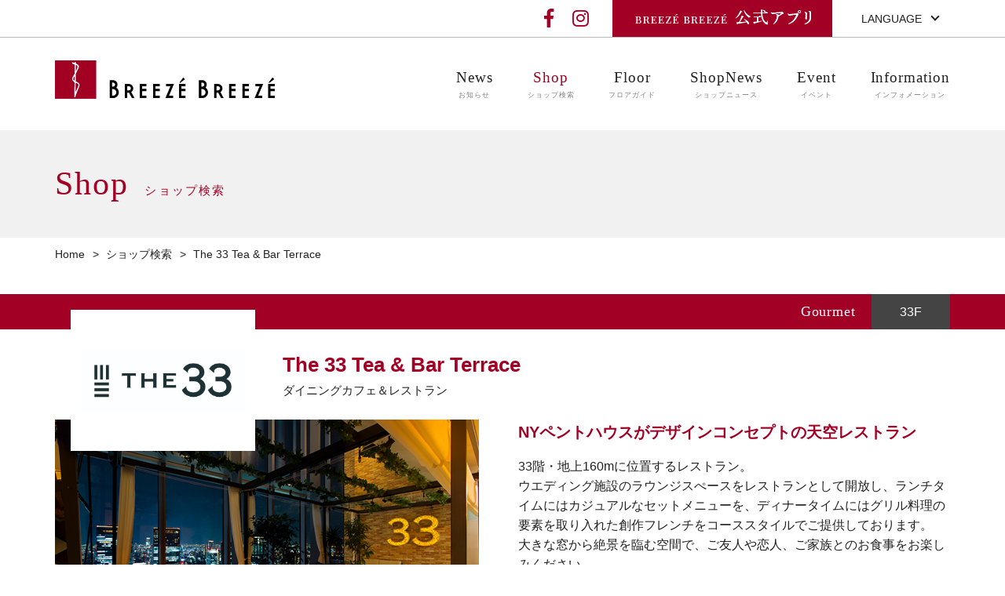

--- FILE ---
content_type: text/html; charset=UTF-8
request_url: https://www.breeze-breeze.jp/shop/index/147
body_size: 4720
content:

<!DOCTYPE html>
<html lang="ja">
<head>

<meta charset="utf-8">
<meta http-equiv="X-UA-Compatible" content="IE=edge">
<meta name="format-detection" content="telephone=no">
<meta name="viewport" content="width=device-width, initial-scale=1.0">
<meta name="description" content="サンケイビル　ブリーゼタワー（西梅田プロジェクト）　新しい大阪、西梅田。「異なるものの共存、ACTIVE/RELAX」をコンセプトに、ビジネス×ショッピング×エンタテインメント 3つのバリューが融合。">
<meta name="keywords" content="ブリーゼ,大阪,西梅田,梅田,ブリーゼブリーゼ,BREEZE BREEZE,サンケイビル">

<!-- OGP -->
<meta property="og:title" content="The 33 Tea & Bar Terrace｜ファッション｜ショップ検索｜BREEZE BREEZE（ブリーゼブリーゼ）">
<meta property="og:url" content="https://www.breeze-breeze.jp/shop/index/147">
<meta property="og:type" content="article">
<meta property="og:image" content="/ogp.png">
<meta property="og:site_name" content="BREEZE BREEZE（ブリーゼブリーゼ）">
<meta property="og:description" content="サンケイビル　ブリーゼタワー（西梅田プロジェクト）　新しい大阪、西梅田。「異なるものの共存、ACTIVE/RELAX」をコンセプトに、ビジネス×ショッピング×エンタテインメント 3つのバリューが融合。">	<!-- / OGP -->

<title>The 33 Tea & Bar Terrace｜ショップ検索｜BREEZE BREEZE（ブリーゼブリーゼ）</title>

<link rel="icon" href="/favicon.ico" type="image/x-icon">
<link rel="apple-touch-icon" href="/apple-touch-icon.png" sizes="180x180">

<link rel="stylesheet" href="/theme/breeze/css/style.css">
<link href="https://use.fontawesome.com/releases/v5.0.6/css/all.css" rel="stylesheet">
<link rel="stylesheet" href="/theme/breeze/css/shop.css">
<link rel="stylesheet" href="/theme/breeze/css/pagination.css">

<script>
(function(i,s,o,g,r,a,m){i['GoogleAnalyticsObject']=r;i[r]=i[r]||function(){
(i[r].q=i[r].q||[]).push(arguments)},i[r].l=1*new Date();a=s.createElement(o),
m=s.getElementsByTagName(o)[0];a.async=1;a.src=g;m.parentNode.insertBefore(a,m)
})(window,document,'script','https://www.google-analytics.com/analytics.js','ga');

ga('create', 'UA-5491452-1', 'auto');
ga('send', 'pageview');

</script>
</head>

<body>
<div id="wrapper">

<header id="header">
<div class="inner">
<div class="logo"><a href="/"><img src="/theme/breeze/images/common/logo.svg" alt="BREEZE BREEZE-ブリーゼブリーゼ"></a></div>
<div id="navBtn">
<span></span>
<span></span>
<span></span>
</div><!-- /#navBtn -->
<div id="headNav">
<nav id="globalNav">
<ul>
<li><a href="/news/">News<span>お知らせ</span></a></li>
<li><a href="/shop/search">Shop<span>ショップ検索</span></a></li>
<li><a href="/shop/floor">Floor<span>フロアガイド</span></a></li>
<li><a href="/shopnews/">ShopNews<span>ショップニュース</span></a></li>
<li><a href="/event/">Event<span>イベント</span></a></li>
<li><a href="/info/">Information<span>インフォメーション</span></a></li>
</ul>
</nav><!-- /#globalNav -->
<ul class="headerLink">
<a href="/mediacoat/"><li class="mediacoat"><span class="icon">メディアコート使用について</span></li></a>
<a href="/faq/"><li class="faq"><span class="icon">よくある質問</span></li></a>
</ul><!-- / .footLink -->
<ul class="snsLink">
<li><a href="https://www.facebook.com/breezebreezenishiumeda" target="_blank"><i class="fab fa-facebook-f"></i></a></li>
<li><a href="https://www.instagram.com/breezebreeze_official/" target="_blank"><i class="fab fa-instagram"></i></a></li>
</ul><!-- / .snsLink -->
<nav id="langNav">
<div class="navBtn">LANGUAGE </div>
<ul class="langList">
<li><a href="/">日本語</a></li>
<li><a href="/foreign/en/">English</a></li>
<li><a href="/foreign/cn/">中文</a></li>
<!--<li><a href="/theme/breeze/pdf/language/floorguide_tw.pdf" target="_blank">繁體中文</a></li>-->
<li><a href="/foreign/kr/">한국어</a></li>
</ul>
</nav><!-- /#langNav -->
<div class="pointLogin">
<div class="card">
<a href="/appli/">
<picture>
<source media="(max-width: 766px)" srcset="/theme/breeze/images/common/head-card-sp.png">
<img src="/theme/breeze/images/common/head-card-pc.png" alt="BREEZE BREEZE 公式アプリ">
</picture>
</a>
</div><!-- /.card -->
<!--<div class="login"><a href="https://user.tcos.ne.jp/breeze-breeze/pc/index.asp" target="_blank">LOGIN</a></div>-->
</div><!-- / .pointLogin -->
</div><!-- /#headNav -->
</div><!-- /.inner -->
</header><!-- /#header -->
<div id="pageHead">
<div class="inner">
<h1 class="title">Shop<span>ショップ検索</span></h1>
</div><!-- / .inner -->
</div><!-- / #pageHead -->

<ul id="breadcrumb">
<li><a href="/">Home</a></li>
<li><a href="/shop/search">ショップ検索</a></li>
<li>The 33 Tea & Bar Terrace</li>
</ul><!-- / #breadcrumb -->

<div id="contentWrap">
<section id="shopDataSection">
<div class="shopHead">
<div class="inner">
<div class="category">Gourmet</div>
<div class="floor">33F</div>
</div><!-- / .inner -->
</div><!-- / .shopHead -->
<div class="shopName">
<h2 class="name">The 33 Tea & Bar Terrace</h2>
<p class="category">ダイニングカフェ＆レストラン</p>
<div class="logo">
<img src="/theme/breeze/upload/shop/ID00000147-20240521_112227-logo_img.jpg" alt="The 33 Tea & Bar Terrace">
</div><!-- / .logo -->
</div><!-- / .shopName -->
<div class="shopInfo">
<div class="fig">
<img src="/theme/breeze/upload/shop/ID00000147-20181004_173328-img.png" alt="">
</div><!-- / .fig -->
<div class="text">
<h3 class="lead">NYペントハウスがデザインコンセプトの天空レストラン</h3>
<p>33階・地上160mに位置するレストラン。<br />
ウエディング施設のラウンジスぺースをレストランとして開放し、ランチタイムにはカジュアルなセットメニューを、ディナータイムにはグリル料理の要素を取り入れた創作フレンチをコーススタイルでご提供しております。<br />
大きな窓から絶景を臨む空間で、ご友人や恋人、ご家族とのお食事をお楽しみください。<br />
※ウエディングパーティー等で休業の場合もございます。<br />
ご来店前にお問い合わせくださいませ。</p>
</div><!-- / .text -->
</div><!-- /.shopInfo -->
<div class="shopData">
<ul class="dataList">
<li>
<div class="head tel">TEL</div>
<div class="data"><span class="telLink">06-6347-8633</span></div>
</li>
<li>
<div class="head hour">営業時間</div>
<div class="data">LUNCH 11:00～16:00［LO.15:00］<br />
DINNER 17:00～22:00［LO.20:00］</div>
</li>
<li>
<div class="head url">URL</div>
<div class="data">
<ul class="urlList">
<li><a href="https://lp.dearsbrain.jp/restaurant/the-33" target="_blank">公式サイト</a></li>
<li><a href="https://tabelog.com/osaka/A2701/A270101/27089363/" target="_blank">食べログ</a></li>
</ul><!-- / .urlList -->
</div>
</li>

<li>
<div class="head link">関連リンク</div>
<div class="data">
<ul class="linkList">
<li><a href="https://www.facebook.com/the33teabar/" target="_blank"><img src="/theme/breeze/images/shop/link-facebook.png" alt=""></a></li>
<li><a href="https://www.instagram.com/the33_tea_and_bar_terrace/" target="_blank"><img src="/theme/breeze/images/shop/link-instagram.png" alt=""></a></li>
<li><a href="https://r.gnavi.co.jp/mem61gc90000/" target="_blank"><img src="/theme/breeze/images/shop/link-grunavi.png" alt=""></a></li>
</ul><!-- / .linkList -->
</div>
</li>
</ul><!-- / .dataList -->

<ul class="dataList gourmet">
<li>
<div class="head">総席数</div>
<div class="data">40席</div>
</li>
<li>
<div class="head">個室</div>
<div class="data">なし</div>
</li>
<li>
<div class="head">禁煙・喫煙</div>
<div class="data">全面禁煙</div>
</li>
<li>
<div class="head">平均予算</div>
<div class="data">ランチ　2,500円　ディナー　7,500円</div>
</li>
</ul><!-- / .dataList gourmet -->
</div><!-- / .shopData -->
</section><!-- / #shopDataSection -->

<section id="shopNewsSection">
<div class="inner">
<div class="sectionHead">
<h2 class="title">Shop News</h2>
</div><!-- / .sectionHead -->
<ul class="shopNewsList">
<li class="">
<a href="/shopnews/detail/2563">
<div class="thumb">
<img src="/theme/breeze/upload/shopnews/2025/11/ID00002563-20251114_183654-img.jpg" alt="シェアパーティープラン - 忘新年会メニュー -" class="ofi ">
</div><!-- / .thumb -->
<div class="info">
<h2 class="title">シェアパーティープラン - 忘新年会メニュー -</h2>
<div class="date"><span>2025.11.14</span></div>
</div><!-- / .info -->
</a>
</li>

<li class="">
<a href="/shopnews/detail/2501">
<div class="thumb">
<img src="/theme/breeze/upload/shopnews/2025/06/ID00002501-20250605_112845-img.png" alt="チケ得〈【ディナー】ドリンク1 杯サービス〉" class="ofi ">
</div><!-- / .thumb -->
<div class="info">
<h2 class="title">チケ得〈【ディナー】ドリンク1 杯サービス〉</h2>
<div class="date"><span>2025.06.13</span></div>
</div><!-- / .info -->
</a>
</li>

<li class="">
<a href="/shopnews/detail/2198">
<div class="thumb">
<img src="/theme/breeze/upload/shopnews/2024/01/ID00002198-20240105_101117-img_copy.jpg" alt="何度も食べたくなる珠玉のLUNCH♪　『ハッシュ･ド･ビーフのスフレオムライス』" class="ofi ">
</div><!-- / .thumb -->
<div class="info">
<h2 class="title">何度も食べたくなる珠玉のLUNCH♪　『ハッシュ･ド･ビーフのスフレオムライス』</h2>
<div class="date"><span>2024.01.02</span></div>
</div><!-- / .info -->
</a>
</li>

</ul><!-- / .shopNewsList -->

<!--<p><span class="page-total-num">3</span> 件中 <span class="page-start-num">1</span> ～ <span class="page-end-num">3</span> 件表示</p>-->
</div><!-- / .inner -->
</section><!-- / #shopNewsSection -->

</div><!-- /#contentWrap -->

<div id="pageTop">
<a href="#header"></a>
</div><!-- /#pageTop -->

<footer id="footer">
<div id="footContent">
<div class="inner">
<div class="openHour">
<div class="head"><span>営業時間</span></div>
<ul class="weekBox">
<li>
<div class="week">月～土</div>
<div class="hour">
<dl>
<dt>ファッション・サービス</dt>
<dd>11:00～20:00</dd>
</dl>
<dl>
<dt>グルメ</dt>
<dd>11:00～22:00</dd>
</dl>
</div><!-- / .hour -->
</li>
<li>
<div class="week">日・祝<br>
<span id="tuiki">※翌日が休日(土日祝)である場合を除きます。</span></div>
<div class="hour">
<dl>
<dt>ファッション・サービス</dt>
<dd>11:00～19:00</dd>
</dl>
<dl>
<dt>グルメ</dt>
<dd>11:00～22:00</dd>
</dl>
</div><!-- / .hour -->
</li>
</ul><!-- / .weekBox -->
<p class="note">※一部営業時間が異なる店舗がございます。</p>
</div><!-- / .openHour -->
<ul class="footLink">
<li class="recruit">
<a href="/recruit/"><span class="icon"><span class="en">RECRUIT</span>スタッフ募集</span></a>
</li>
<li class="mediacoat">
<a href="/mediacoat/"><span class="icon"><span class="en">MEDIA COAT</span>メディアコート<br>使用について</span></a>
</li>
<li class="faq">
<a href="/faq/"><span class="icon"><span class="en">FAQ</span>よくある質問</span></a>
</li>
</ul><!-- / .footLink -->
<div class="footInfo">
<div class="logo">
<a href="/"><img src="/theme/breeze/images/common/logo.svg" alt="BREEZE BREEZE-ブリーゼブリーゼ"></a>
</div><!-- /.logo -->
<dl class="address">
<dt>BREEZE BREEZE（ブリーゼブリーゼ）</dt>
<dd>〒530-0001　大阪市北区梅田2丁目4-9</dd>
</dl><!-- / .address -->
<ul class="subNav">
<li><a href="https://www.sankeibldg.co.jp/privacy.html" target="_blank">プライバシーポリシー</a></li>
<li><a href="/sitemap/">サイトマップ</a></li>
</ul><!-- /.subNav -->
</div><!-- /.footInfo -->
</div><!-- /.inner -->
</div><!-- /#footContent -->
<div id="footCopy">
<div class="inner">
<ul class="snsLink">
<li><a href="https://www.facebook.com/breezebreezenishiumeda" target="_blank"><i class="fab fa-facebook-f"></i></a></li>
<li><a href="https://www.instagram.com/breezebreeze_official/" target="_blank"><i class="fab fa-instagram"></i></a></li>
</ul><!-- / .snsLink -->
<div class="copyRight">
<small>Copyright &copy 2008-2025 THE SANKEI BUILDING Co.,Ltd. All Rights Reserved.</small>
</div><!-- /.copyRight -->
</div><!-- / .inner -->
</div><!-- /#footCopy -->
</footer><!-- /#footer -->
</div><!-- / #wrapper -->

<script src="/theme/breeze/js/jquery.1.11.min.js"></script>
<script src="/theme/breeze/js/init.js"></script>
<script>
$(function() {
$('.shopData .dataList > li').matchHeight();
$('.shopData .gourmetList > li').matchHeight();
$('.shopNewsList .title').matchHeight();
objectFitImages('.shopName .logo img');
objectFitImages('img.ofi');
});
</script>

</body>
</html>


--- FILE ---
content_type: text/css
request_url: https://www.breeze-breeze.jp/theme/breeze/css/style.css
body_size: 4641
content:
@charset "UTF-8";
html, body, div, span, applet, object, iframe,
h1, h2, h3, h4, h5, h6, p, blockquote, pre,
a, abbr, acronym, address, big, cite, code,
del, dfn, em, img, ins, kbd, q, s, samp,
small, strike, strong, sub, sup, tt, var,
b, u, i, center,
dl, dt, dd, ol, ul, li,
fieldset, form, label, legend,
table, caption, tbody, tfoot, thead, tr, th, td,
article, aside, canvas, details, embed,
figure, figcaption, footer, header, hgroup,
menu, nav, output, ruby, section, summary,
time, mark, audio, video {
  margin: 0;
  padding: 0;
  border: 0;
  font: inherit;
  font-size: 100%;
  vertical-align: baseline;
}

html {
  line-height: 1;
}

ol, ul {
  list-style: none;
}

table {
  border-collapse: collapse;
  border-spacing: 0;
}

caption, th, td {
  text-align: left;
  font-weight: normal;
  vertical-align: middle;
}

q, blockquote {
  quotes: none;
}
q:before, q:after, blockquote:before, blockquote:after {
  content: "";
  content: none;
}

a img {
  border: none;
}

article, aside, details, figcaption, figure, footer, header, hgroup, main, menu, nav, section, summary {
  display: block;
}

/*-----------------------------------------------------
	base
-----------------------------------------------------*/
html {
  font-family: Arial, Verdana, "游ゴシック Medium", "游ゴシック体", "Yu Gothic Medium", YuGothic, "メイリオ", Meiryo, "ヒラギノ角ゴ ProN", "Hiragino Kaku Gothic ProN", sans-serif;
  font-size: 62.5%;
}

@media all and (-ms-high-contrast: none) {
  html {
    font-family: "メイリオ", Meiryo, "ヒラギノ角ゴ ProN", "Hiragino Kaku Gothic ProN", sans-serif;
  }
}
body {
  color: #212121;
  font-size: 1.4rem;
  line-height: 1.6;
  -webkit-text-size-adjust: 100%;
}

*, *:before, *:after {
  box-sizing: border-box;
}

a {
  display: block;
  color: #212121;
  text-decoration: none;
}

a:hover {
  opacity: 0.7;
}

img {
  max-width: 100%;
  vertical-align: bottom;
}

img[src$=".svg"] {
  width: 100%;
}

.inner {
  padding: 0 15px;
}

.pc {
  display: none;
}

.inline {
  display: inline;
}

#blank {
  padding: 30px 0 50px;
  text-align: center;
}

@media print, screen and (min-width: 767px) {
  #wrapper {
    margin: 0 auto;
    min-width: 1150px;
  }

  .inner {
    margin: 0 auto;
    padding: 0;
    width: 1140px;
  }

  .sp {
    display: none;
  }

  .pc {
    display: block;
  }

  #blank {
    padding: 60px 0 80px;
  }
}
/*-----------------------------------------------------
	header
-----------------------------------------------------*/
#header {
  position: relative;
}
#header .logo {
  padding: 15px 0;
  width: 186px;
}

#headNav {
  display: none;
  position: absolute;
  top: 60px;
  left: 0;
  width: 100%;
  color: #FFF;
  text-align: center;
  background: #a20024;
  z-index: 9999;
}
#headNav.open {
  display: block;
}
#headNav a {
  color: #FFF;
}
#headNav #globalNav {

}
#headNav #globalNav li {
  font-size: 1.8rem;
  font-family: 游明朝, "Yu Mincho", YuMincho, "Hiragino Mincho ProN", HGS明朝E, Georgia, serif;
  letter-spacing: 0.1em;
  border-bottom: 1px solid #f7f7f7;
}
/*#headNav #globalNav li:last-child {
  border-bottom-width: 2px;
}*/
#headNav #globalNav a {
  padding: 7px 0;
}
#headNav #globalNav span {
  display: block;
  font-size: 0.9rem;
}
#headNav .snsLink {
  margin-bottom: 15px;
}
#headNav .snsLink li {
  display: inline-block;
  padding: 0 25px;
  font-size: 3rem;
}
#headNav #langNav {
  margin-bottom: 15px;
}
#headNav #langNav .navBtn {
  position: relative;
  margin: 0 auto;
  padding: 0 8px;
  width: 80%;
  line-height: 40px;
  border: 1px solid #f7f7f7;
}
#headNav #langNav .navBtn:after {
  position: absolute;
  top: 50%;
  right: 15px;
  content: "";
  margin-top: -4px;
  width: 8px;
  height: 8px;
  border-top: 2px solid #FFF;
  border-right: 2px solid #FFF;
  -webkit-transform: rotate(135deg);
      -ms-transform: rotate(135deg);
          transform: rotate(135deg);
}
#headNav #langNav .langList {
  position: relative;
  display: none;
  margin: 0 auto;
  width: 80%;
  border-right: 1px solid #f7f7f7;
  border-left: 1px solid #f7f7f7;
  z-index: 500;
}
#headNav #langNav .langList a {
  padding: 8px;
  border-bottom: 1px solid #f7f7f7;
}
#headNav .pointLogin {
  margin-bottom: 5px;
  display: table;
  width: 100%;
  font-family: 游明朝, "Yu Mincho", YuMincho, "Hiragino Mincho ProN", HGS明朝E, Georgia, serif;
  border-collapse: separate;
  border-spacing: 5px 0;
}
#headNav .pointLogin > div {
  display: table-cell;
  vertical-align: middle;
}
#headNav .pointLogin .card {
  width: 73%;
  background: #FFF;
  padding: 4px 10px 10px;
}
#headNav .pointLogin .card img {
  width: 198px;
}
#headNav .pointLogin .login {
  width: 25%;
  font-size: 1rem;
  letter-spacing: 0.1em;
  background: url(../images/common/icon-login.png) no-repeat 50% 7px #444;
  background-size: 16px;
}
#headNav .pointLogin .login a {
  padding: 27px 0 5px;
}
#headNav .headerLink{
	display: block;
	margin-bottom: 15px;
}
#headNav .headerLink li{
	padding: 14px 0;
    border-bottom: #fff solid 1px;
}
#headNav .headerLink .icon {
    padding-left: 20px;
    background-position: 0 50%;
    background-repeat: no-repeat;
    background-size: 16px;
}
#headNav .headerLink .mediacoat .icon {
    background-image: url(../images/common/icon-media.png);
}
#headNav .headerLink .faq .icon {
    background-image: url(../images/common/icon-faq.png);
}

@media print, screen and (min-width: 767px) {
  #header {
    height: auto;
  }
  #header:after {
    content: "";
    position: absolute;
    top: 47px;
    left: 0;
    width: 100%;
    height: 1px;
    background: #bababa;
  }
  #header .inner {
    position: relative;
  }
  #header .logo {
    padding: 77px 0 40px;
    width: 280px;
  }

  #headNav {
    display: block;
    position: static;
    width: auto;
    background: transparent;
  }
  #headNav #globalNav {
    position: absolute;
    top: 77px;
    right: 0;
  }
  #headNav #globalNav li {
    display: inline-block;
    padding-left: 40px;
    font-size: 1.9rem;
    letter-spacing: 0.05em;
    border-bottom: none;
  }
  #headNav #globalNav li a {
    color: #212121;
  }
  #headNav #globalNav li a.active, #headNav #globalNav li a:hover {
    color: #a20024;
    opacity: 1;
  }
  #headNav #globalNav li span {
    color: #808080;
  }
  #headNav .snsLink {
    position: absolute;
    top: 5px;
    right: 450px;
  }
  #headNav .snsLink li {
    padding: 0 10px;
    font-size: 2.4rem;
  }
  #headNav .snsLink a {
    color: #a20024;
  }
  #headNav #langNav {
    position: absolute;
    top: 0;
    right: 0;
  }
  #headNav #langNav .navBtn {
    width: 150px;
    line-height: 48px;
    color: #212121;
    border: none;
  }
  #headNav #langNav .navBtn:after {
    margin-top: -7px;
    border-top: 2px solid #212121;
    border-right: 2px solid #212121;
  }
  #headNav #langNav .navBtn:hover {
    cursor: pointer;
  }
  #headNav #langNav .langList {
    width: 150px;
    border-right-color: #bababa;
    border-left-color: #bababa;
    background: #FFF;
  }
  #headNav #langNav .langList a {
    color: #212121;
    border-bottom: 1px solid #bababa;
  }
  #headNav .pointLogin {
    position: absolute;
    top: 0;
    right: 150px;
    width: 280px;
    border-collapse: collapse;
  }
  #headNav .pointLogin .card {
    width: 210px;
	height: 48px;
    background: #a20024;
  }
  #headNav .pointLogin .card img {
    width: auto;
  }
  #headNav .pointLogin .login {
    width: 70px;
    font-size: 1.1rem;
  }
  #headNav .pointLogin .login a {
    height: 47px;
    padding: 27px 0 0;
  }
  #headNav .headerLink{
	display: none;
	margin-bottom: 0;
  }
}
/*-----------------------------------------------------
	navBtn
-----------------------------------------------------*/
/* navBtn
-----------------------------------------------------*/
#navBtn, #navBtn span {
  display: inline-block;
  -webkit-transition: all .4s;
  transition: all .4s;
}

#navBtn {
  position: absolute;
  top: 0;
  right: 0;
  padding-top: 45px;
  width: 60px;
  height: 60px;
  cursor: pointer;
  font-size: 1.1rem;
  text-align: center;
}
#navBtn span {
  position: absolute;
  left: 12px;
  width: 36px;
  height: 3px;
  background-color: #a20024;
  border-radius: 1.5px;
}
#navBtn span:nth-of-type(1) {
  top: 18px;
}
#navBtn span:nth-of-type(2) {
  top: 28px;
}
#navBtn span:nth-of-type(3) {
  top: 38px;
}
#navBtn.open span:nth-of-type(1) {
  -webkit-transform: translateY(10px) rotate(-45deg);
      -ms-transform: translateY(10px) rotate(-45deg);
          transform: translateY(10px) rotate(-45deg);
}
#navBtn.open span:nth-of-type(2) {
  opacity: 0;
}
#navBtn.open span:nth-of-type(3) {
  -webkit-transform: translateY(-10px) rotate(45deg);
      -ms-transform: translateY(-10px) rotate(45deg);
          transform: translateY(-10px) rotate(45deg);
}

@media print, screen and (min-width: 767px) {
  #navBtn {
    display: none;
  }
}
/*-----------------------------------------------------
	contentWrap - common
-----------------------------------------------------*/
/* thumb
-----------------------------------------------------*/
.thumb {
  position: relative;
  width: 100%;
  height: auto;
}
.thumb:after {
  content: '';
  display: block;
  padding-top: 100%;
}
.thumb.vertical:after {
  padding-top: 110%;
}
.thumb img {
  position: absolute;
  top: 0;
  left: 0;
  bottom: 0;
  right: 0;
  width: 100%;
  height: 100%;
}

/* object-fit
-----------------------------------------------------*/
.ofi {
  object-fit: cover;
  object-position: 50% 50%;
  font-family: "object-fit: cover; object-position: 50% 50%;";
}
.ofi.lt {
  object-position: 0 0;
  font-family: "object-fit: cover; object-position: 0 0;";
}
.ofi.ct {
  object-position: 50% 0;
  font-family: "object-fit: cover; object-position: 50% 0;";
}
.ofi.rt {
  object-position: 100% 0;
  font-family: "object-fit: cover; object-position: 50% 0;";
}
.ofi.lm {
  object-position: 0 50%;
  font-family: "object-fit: cover; object-position: 0 50%;";
}
.ofi.rm {
  object-position: 100% 50%;
  font-family: "object-fit: cover; object-position: 100% 50%;";
}
.ofi.lb {
  object-position: 0 100%;
  font-family: "object-fit: cover; object-position: 0 100%;";
}
.ofi.cb {
  object-position: 50% 100%;
  font-family: "object-fit: cover; object-position: 50% 100%;";
}
.ofi.rb {
  object-position: 100% 100%;
  font-family: "object-fit: cover; object-position: 100% 100%;";
}
.ofi.lo{
  object-fit: contain;
  object-position: 50% 50%;
  font-family: "object-fit: cover; object-position: 50% 50%;";
}
/* pageHead
-----------------------------------------------------*/
#pageHead {
  position: relative;
  margin-bottom: 20px;
  padding: 20px 0;
  background: #f1f1f1;
}
#pageHead .title {
  font-size: 2.2rem;
  font-family: 游明朝, "Yu Mincho", YuMincho, "Hiragino Mincho ProN", HGS明朝E, Georgia, serif;
  color: #a20024;
  letter-spacing: 0.03em;
}
#pageHead .title span {
  display: inline-block;
  margin-left: 10px;
  font-size: 1rem;
}
#pageHead .title span.small {
  margin-left: 0;
  font-size: 1.1rem;
}

@media print, screen and (min-width: 767px) {
  #pageHead {
    margin-bottom: 10px;
    padding: 35px 0;
  }
  #pageHead .title {
    font-size: 4.2rem;
    letter-spacing: 0.05em;
  }
  #pageHead .title span {
    margin-left: 20px;
    font-size: 1.5rem;
  }
  #pageHead .title span.small {
    font-size: 2.8rem;
  }
}
/* breadcrumb
-----------------------------------------------------*/
#breadcrumb {
  display: none;
}

@media print, screen and (min-width: 767px) {
  #breadcrumb {
    display: block;
    margin: 0 auto 40px;
    width: 1140px;
  }
  #breadcrumb li {
    display: inline-block;
    padding-right: 5px;
  }
  #breadcrumb a:after {
    content: ">";
    margin-left: 10px;
  }
}
/* telLink
-----------------------------------------------------*/
.telLink a {
  display: inline-block;
  text-decoration: underline;
}

/* pager
-----------------------------------------------------*/
.pager {
  margin-bottom: 60px;
  text-align: center;
}
.pager li {
  display: inline-block;
  background: #f1f1f1;
}
.pager li a {
  padding: 5px 15px;
}
.pager li.active, .pager li:hover {
  background: #a20024;
}
.pager li.active a, .pager li:hover a {
  color: #FFF;
}
.pager li:first-child, .pager li:last-child {
  font-weight: bold;
  background: none;
}
.pager li:first-child:hover a, .pager li:last-child:hover a {
  color: #212121;
}

#errorArea {
  padding: 40px 15px;
  text-align: center;
}
#errorArea dt {
  margin-bottom: 25px;
  font-size: 2.2rem;
  font-family: 游明朝, "Yu Mincho", YuMincho, "Hiragino Mincho ProN", HGS明朝E, Georgia, serif;
  color: #a20024;
}
#errorArea dd {
  margin-bottom: 1em;
}
#errorArea dd a {
  display: inline-block;
  text-decoration: underline;
}

@media print, screen and (min-width: 767px) {
  #errorArea {
    padding: 80px 0 120px;
  }
  #errorArea dt {
    margin-bottom: 40px;
    font-size: 3.6rem;
    font-weight: bold;
  }
  #errorArea dd {
    font-size: 1.6rem;
  }
}
/*-----------------------------------------------------
	pageTop
-----------------------------------------------------*/
#pageTop {
  position: fixed;
  right: 10px;
  width: 40px;
  height: 40px;
  background: #a20024;
  border-radius: 50%;
  z-index: 1000;
}
#pageTop:before {
  content: "";
  position: absolute;
  top: 12px;
  margin-left: -1px;
  left: 50%;
  width: 2px;
  height: 18px;
  background: #FFF;
}
#pageTop:after {
  content: "";
  position: absolute;
  top: 12px;
  left: 50%;
  margin-left: -7px;
  width: 14px;
  height: 14px;
  border-top: 2px solid #FFF;
  border-right: 2px solid #FFF;
  -webkit-transform: rotate(-45deg);
  -ms-transform: rotate(-45deg);
      transform: rotate(-45deg);
}

@media print, screen and (min-width: 767px) {
  #pageTop {
    width: 56px;
    height: 56px;
  }
  #pageTop:before {
    top: 17px;
    height: 25px;
  }
  #pageTop:after {
    top: 18px;
    margin-left: -10px;
    width: 20px;
    height: 20px;
  }
  #pageTop:hover {
    cursor: pointer;
  }
}
/*-----------------------------------------------------
	footer
-----------------------------------------------------*/
/* footContent
-----------------------------------------------------*/
#footContent {
  padding: 25px 0;
  font-size: 1.2rem;
  background: #f7f7f7;
}
#footContent .openHour {
  margin-bottom: 20px;
}
#footContent .openHour .head {
  position: relative;
  margin-bottom: 10px;
  text-align: center;
  color: #a20024;
  font-weight: bold;
}
#footContent .openHour .head:before {
  content: "";
  position: absolute;
  top: 50%;
  left: 0;
  width: 100%;
  height: 1px;
  background: #d8d8d8;
}
#footContent .openHour .head span {
  position: relative;
  display: inline-block;
  padding: 0 20px;
  background: #f7f7f7;
  z-index: 10;
}
#footContent .openHour .weekBox {
  margin-bottom: 5px;
}
#footContent .openHour .weekBox li {
  display: table;
  width: 100%;
}
#footContent .openHour .weekBox li > div {
  display: table-cell;
  vertical-align: middle;
}
#footContent .openHour .weekBox li:not(:first-child) {
  border-top: 1px solid #a20024;
  border-bottom: 1px solid #a20024;
}
#footContent .openHour .weekBox .week {
  color: #a20024;
  width: 90px;
  border-right: 1px solid #a20024;
	text-align: center;
	padding: 8px 0;
}
#footContent .openHour .weekBox .hour {
  padding: 5px 0 5px 8px;
}
#footContent .openHour .weekBox dl {
  display: -webkit-box;
  display: -ms-flexbox;
  display: flex;
  -webkit-box-pack: justify;
      -ms-flex-pack: justify;
          justify-content: space-between;
}
#footContent .openHour .note {
  font-size: 1rem;
  text-align: right;
}

#tuiki {
  font-size: 1rem;
  text-align: left;
  line-height: 1;
	padding-top: 6px;
	display: block;
}

#footContent .footLink {
  margin-bottom: 20px;
}
#footContent .footLink li {
  margin-bottom: 5px;
  text-align: center;
  background: #a20024;
}
#footContent .footLink .en, #footContent .footLink br {
  display: none;
}
#footContent .footLink a {
  padding: 8px;
  color: #FFF;
}
#footContent .footLink .icon {
  padding-left: 20px;
  background-position: 0 50%;
  background-repeat: no-repeat;
  background-size: 16px;
}
#footContent .footLink .recruit .icon {
  background-image: url(../images/common/icon-recruit.png);
}
#footContent .footLink .mediacoat .icon {
  background-image: url(../images/common/icon-media.png);
}
#footContent .footLink .faq .icon {
  background-image: url(../images/common/icon-faq.png);
}
#footContent .footInfo {
  text-align: center;
  font-size: 1.1rem;
}
#footContent .footInfo .logo {
  margin: 0 auto 15px;
  width: 160px;
}
#footContent .footInfo .address {
  margin-bottom: 15px;
}
#footContent .footInfo .address dt {
  font-weight: bold;
}
#footContent .footInfo .subNav li {
  display: inline-block;
  padding: 0 15px;
  line-height: 1.2;
  border-right: 1px solid #212121;
}
#footContent .footInfo .subNav li:last-child {
  border-right: 0;
}

@media print, screen and (min-width: 767px) {
  #footContent {
    padding: 35px 0;
    font-size: 1.4rem;
  }
  #footContent .inner {
    position: relative;
  }
  #footContent .inner:after {
    content: '';
    display: block;
    clear: both;
    height: 0;
    font-size: 0;
    line-height: 0;
  }
  #footContent .openHour {
    float: left;
    margin: 0 0 0 315px;
    width: 370px;
  }
  #footContent .openHour .head {
    text-align: left;
  }
  #footContent .openHour .head span {
    padding-left: 0;
  }
  #footContent .openHour .weekBox {
    margin-bottom: 10px;
  }
  #footContent .openHour .weekBox .week {
    padding: 10px 0;
  }
  #footContent .openHour .note {
    font-size: 1.2rem;
    text-align: left;
  }
  #tuiki {
	padding-top: 8px;
  }
  #footContent .openHour .note br {
    display: none;
  }
  #footContent .footLink {
    float: right;
    margin-bottom: 0;
    display: -webkit-box;
    display: -ms-flexbox;
    display: flex;
    -webkit-box-pack: justify;
        -ms-flex-pack: justify;
            justify-content: space-between;
    width: 390px;
  }
  #footContent .footLink li {
    width: 122px;
    font-size: 1.1rem;
    line-height: 1.2;
  }
  #footContent .footLink .en, #footContent .footLink br {
    display: block;
  }
  #footContent .footLink .en {
    margin-bottom: 8px;
    font-family: 游明朝, "Yu Mincho", YuMincho, "Hiragino Mincho ProN", HGS明朝E, Georgia, serif;
    font-size: 1.4rem;
    letter-spacing: 0.05em;
  }
  #footContent .footLink a {
    padding: 15px 0 15px;
  }
  #footContent .footLink .icon {
    display: block;
    padding: 38px 0 0;
    background-position: 50% 0;
    background-size: 28px;
  }
  #footContent .footInfo {
    position: absolute;
    top: 0;
    left: 0;
    text-align: left;
    font-size: 1.4rem;
  }
  #footContent .footInfo .logo {
    margin: 0 0 15px;
    width: 245px;
  }
  #footContent .footInfo .subNav li {
    margin-right: 15px;
    padding: 0 15px 0 0;
    font-size: 1.1rem;
  }
}
/* footCopy
-----------------------------------------------------*/
#footCopy {
  padding: 15px 0;
  text-align: center;
}
#footCopy .snsLink {
  margin-bottom: 10px;
}
#footCopy .snsLink li {
  display: inline-block;
  padding: 0 15px;
  font-size: 2.6rem;
}
#footCopy .copyRight {
  font-size: 1rem;
}

@media print, screen and (min-width: 767px) {
  #footCopy .inner {
    display: -webkit-box;
    display: -ms-flexbox;
    display: flex;
    -webkit-box-pack: justify;
        -ms-flex-pack: justify;
            justify-content: space-between;
    -webkit-box-align: center;
        -ms-flex-align: center;
            align-items: center;
  }
  #footCopy .copyRight {
    font-size: 1.2rem;
  }
}


--- FILE ---
content_type: text/css
request_url: https://www.breeze-breeze.jp/theme/breeze/css/shop.css
body_size: 2827
content:
@charset "UTF-8";
/*-----------------------------------------------------
	categoryNav
-----------------------------------------------------*/
#categoryNav {
  display: -webkit-box;
  display: -ms-flexbox;
  display: flex;
  -webkit-box-pack: justify;
      -ms-flex-pack: justify;
          justify-content: space-between;
  margin-bottom: 60px;
  padding-top: 10px;
}
#categoryNav li {
  position: relative;
  margin-right: 2%;
  font-family: 游明朝, "Yu Mincho", YuMincho, "Hiragino Mincho ProN", HGS明朝E, Georgia, serif;
  letter-spacing: 0.05em;
  font-size: 1.5rem;
  width: 32%;
  text-align: center;
  background: #a20024;
}
#categoryNav li:last-child {
  margin-right: 0;
}
#categoryNav li:after {
  content: "";
  position: absolute;
  top: -11px;
  left: 0;
  width: 100%;
  height: 22px;
  background-position: 50% 0;
  background-repeat: no-repeat;
  background-size: 22px;
}
#categoryNav li.fashion:after {
  background-image: url(../images/shop/icon-fashion.png);
}
#categoryNav li.service:after {
  background-image: url(../images/shop/icon-service.png);
}
#categoryNav li.gourmet:after {
  background-image: url(../images/shop/icon-gourmet.png);
}
#categoryNav a {
  padding: 12px 0 7px;
  color: #FFF;
}
#categoryNav span {
  display: block;
  font-size: 1rem;
}

@media print, screen and (min-width: 767px) {
  #categoryNav {
    margin: 0 auto 100px;
    width: 1080px;
  }
  #categoryNav li {
    margin-right: 60px;
    width: 320px;
    font-size: 2.4rem;
  }
  #categoryNav li:after {
    top: -22px;
    height: 44px;
    background-size: 44px;
  }
  #categoryNav a {
    padding: 23px 0 10px;
  }
  #categoryNav span {
    font-size: 1.3rem;
  }
}
/*-----------------------------------------------------
	shopListSection
-----------------------------------------------------*/
#shopListSection {
  background: #f1f1f1;
}
#shopListSection .sectionHead {
  position: relative;
  margin-bottom: 20px;
  padding-top: 5px;
  text-align: center;
}
#shopListSection .sectionHead:before {
  content: "";
  position: absolute;
  left: 50%;
  top: -15px;
  margin-left: 1px;
  height: 25px;
  width: 2px;
  background: #a20024;
}
#shopListSection .sectionHead .title {
  font-family: 游明朝, "Yu Mincho", YuMincho, "Hiragino Mincho ProN", HGS明朝E, Georgia, serif;
  letter-spacing: 0.05em;
  font-size: 2.4rem;
}
#shopListSection .shopList {
  display: -webkit-box;
  display: -ms-flexbox;
  display: flex;
  -ms-flex-wrap: wrap;
      flex-wrap: wrap;
  padding-bottom: 35px;
}
#shopListSection .shopList li {
  margin: 0 4% 15px 0;
  width: 48%;
}
#shopListSection .shopList li:nth-child(even) {
  margin-right: 0;
}
#shopListSection .shopList .info {
  position: relative;
}
#shopListSection .shopList .info:after {
  content: "";
  position: absolute;
  top: 28px;
  left: 0;
  width: 100%;
  height: 1px;
  background: #a20024;
}
#shopListSection .shopList .logo {
  position: relative;
  margin: -15px 0 5px 0;
  width: 75px;
  height: 50px;
  background: #FFF;
  z-index: 1;
}
#shopListSection .shopList .logo:after {
  content: '';
  display: block;
  padding-top: 50px;
}
#shopListSection .shopList .logo img {
  position: absolute;
  top: 5%;
  left: 5%;
  bottom: 5%;
  right: 5%;
  width: 90%;
  height: 90%;
  object-fit: contain;
  object-position: 50% 50%;
  font-family: "object-fit: contain; object-position: 50% 50%;";
}
#shopListSection .shopList .floor {
  position: absolute;
  top: 15px;
  right: 0;
  padding: 3px 5px;
  font-size: 1.2rem;
  color: #FFF;
  text-align: center;
  min-width: 35px;
  background: #a20024;
  z-index: 3;
}
#shopListSection .shopList .shopName {
  font-size: 1.2rem;
  font-weight: bold;
}
#shopListSection .shopList .category {
  font-size: 1rem;
}
#shopListSection .data {
  font-size: 1.2rem;
  background-image: url(../images/shop/icon-tel.png);
  padding-left: 16px;
  background-position: top left;
  background-repeat: no-repeat;
  background-size: 15px;
}



@media print, screen and (min-width: 767px) {
  #shopListSection .sectionHead {
    margin-bottom: 50px;
    padding-top: 60px;
  }
  #shopListSection .sectionHead:before {
    height: 70px;
  }
  #shopListSection .sectionHead .title {
    font-size: 4rem;
  }
  #shopListSection .shopList {
    padding-bottom: 60px;
  }
  #shopListSection .shopList li {
    width: 259.5px;
    margin: 0 34px 50px 0;
  }
  #shopListSection .shopList li:nth-child(even) {
    margin-right: 34px;
  }
  #shopListSection .shopList li:nth-child(4n) {
    margin-right: 0;
  }
  #shopListSection .shopList .info:after {
    top: 37px;
  }
  #shopListSection .shopList .logo {
    margin-top: -25px;
    width: 120px;
    height: 81px;
  }
  #shopListSection .shopList .logo:after {
    padding-top: 81px;
  }
  #shopListSection .shopList .floor {
    top: 25px;
  }
  #shopListSection .shopList .shopName {
    font-size: 1.6rem;
  }
  #shopListSection .shopList .category {
    font-size: 1.2rem;
  }
  #shopListSection .data {
	padding-left: 18px;
    background-size: 16px;
	font-size: 1.2rem;
  }
}
/*-----------------------------------------------------
	shopDataSection
-----------------------------------------------------*/
#shopDataSection {
  margin-bottom: 52.5px;
}
#shopDataSection .shopHead {
  margin-bottom: 10px;
  color: #FFF;
  font-size: 1.2rem;
  text-align: right;
  background: #a20024;
}
#shopDataSection .shopHead .inner {
  display: table;
  margin-left: auto;
  padding: 0;
}
#shopDataSection .shopHead .category {
  display: table-cell;
  padding: 5px 10px;
  font-family: 游明朝, "Yu Mincho", YuMincho, "Hiragino Mincho ProN", HGS明朝E, Georgia, serif;
  letter-spacing: 0.05em;
  vertical-align: middle;
}
#shopDataSection .shopHead .floor {
  display: table-cell;
  padding: 5px;
  width: 50px;
  text-align: center;
  vertical-align: middle;
  background: #444;
}
#shopDataSection .shopName {
  position: relative;
  margin-bottom: 10px;
  padding: 0 15px 0 135px;
}
#shopDataSection .shopName .name {
  color: #a20024;
  font-weight: bold;
}
#shopDataSection .shopName .category {
  font-size: 1.1rem;
}
#shopDataSection .shopName .logo {
  position: relative;
  margin: 0 0 5px 0;
  width: 120px;
  height: 92px;
  background: #FFF;
  position: absolute;
  top: -25px;
  left: 10px;
  z-index: 1;
}
#shopDataSection .shopName .logo:after {
  content: '';
  display: block;
  padding-top: 92px;
}
#shopDataSection .shopName .logo img {
  position: absolute;
  top: 5%;
  left: 5%;
  bottom: 5%;
  right: 5%;
  width: 90%;
  height: 90%;
  object-fit: contain;
  object-position: 50% 50%;
  font-family: "object-fit: contain; object-position: 50% 50%;";
}
#shopDataSection .shopInfo {
  margin-bottom: 20px;
}
#shopDataSection .shopInfo .fig {
  margin-bottom: 20px;
}
#shopDataSection .shopInfo .text {
  padding: 0 15px;
}
#shopDataSection .shopInfo .lead {
  margin-bottom: 15px;
  color: #a20024;
  font-size: 1.6rem;
  font-weight: bold;
}
#shopDataSection .shopData {
  padding: 20px 15px;
  background: #f1f1f1;
}
#shopDataSection .shopData .dataList > li {
  margin-bottom: 10px;
  padding-bottom: 10px;
  font-size: 1.2rem;
  border-bottom: 1px dotted #b5b5b5;
}
#shopDataSection .shopData .dataList > li:after {
  content: '';
  display: block;
  clear: both;
  height: 0;
  font-size: 0;
  line-height: 0;
}
#shopDataSection .shopData .dataList > li:last-child {
  margin-bottom: 0;
  padding-bottom: 0;
  border-bottom: none;
}
#shopDataSection .shopData .head {
  float: left;
  padding-left: 20px;
  font-weight: bold;
  color: #a20024;
  width: 100px;
  background-position: 0 50%;
  background-repeat: no-repeat;
  background-size: 16px;
}
#shopDataSection .shopData .head.tel {
  background-image: url(../images/shop/icon-tel.png);
}
#shopDataSection .shopData .head.hour {
  background-image: url(../images/shop/icon-hour.png);
}
#shopDataSection .shopData .head.url {
  background-image: url(../images/shop/icon-url.png);
}
#shopDataSection .shopData .head.link {
  background-image: url(../images/shop/icon-link.png);
}
#shopDataSection .shopData .data {
  padding-left: 105px;
}
#shopDataSection .shopData .urlList a {
  display: inline;
  word-break: break-all;
  text-decoration: underline;
}
#shopDataSection .shopData .linkList li {
  display: inline-block;
  margin-right: 5px;
}
#shopDataSection .shopData .linkList img {
  height: 20px;
}
#shopDataSection .shopData .dataList.gourmet li:first-child {
  margin-top: 10px;
  padding-top: 10px;
  border-top: 1px dotted #b5b5b5;
}
#shopDataSection .shopData .dataList.gourmet .head {
  position: relative;
}
#shopDataSection .shopData .dataList.gourmet .head:after {
  content: "";
  position: absolute;
  top: 3px;
  left: 1px;
  width: 10px;
  height: 10px;
  background: #a20024;
}

@media print, screen and (min-width: 767px) {
  #shopDataSection {
    margin-bottom: 100px;
  }
  #shopDataSection .shopHead {
    margin-bottom: 25px;
    font-size: 1.6rem;
  }
  #shopDataSection .shopHead .category {
    padding: 5px 20px;
    font-size: 1.8rem;
  }
  #shopDataSection .shopHead .floor {
    padding: 10px 15px;
    width: 100px;
  }
  #shopDataSection .shopName {
    margin: 0 auto 25px;
    padding: 0 0 0 290px;
    width: 1140px;
  }
  #shopDataSection .shopName .name {
    font-size: 2.6rem;
  }
  #shopDataSection .shopName .category {
    font-size: 1.5rem;
  }
  #shopDataSection .shopName .logo {
    top: -50px;
    left: 20px;
    width: 235px;
    height: 180px;
  }
  #shopDataSection .shopName .logo:after {
    padding-top: 180px;
  }
  #shopDataSection .shopInfo {
    margin: 0 auto 30px;
    width: 1140px;
  }
  #shopDataSection .shopInfo:after {
    content: '';
    display: block;
    clear: both;
    height: 0;
    font-size: 0;
    line-height: 0;
  }
  #shopDataSection .shopInfo .fig {
    float: left;
    width: 540px;
  }
  #shopDataSection .shopInfo .text {
    float: right;
    padding: 0;
    width: 550px;
  }
  #shopDataSection .shopInfo .text p {
    font-size: 1.6rem;
  }
  #shopDataSection .shopInfo .lead {
    font-size: 2rem;
  }
  #shopDataSection .shopData {
    margin: 0 auto 40px;
    padding: 30px 40px;
    width: 1140px;
  }
  #shopDataSection .shopData .dataList:after {
    content: '';
    display: block;
    clear: both;
    height: 0;
    font-size: 0;
    line-height: 0;
  }
  #shopDataSection .shopData .dataList > li {
    float: left;
    margin: 0 30px 15px 0;
    padding-bottom: 15px;
    font-size: 1.4rem;
    width: 515px;
  }
  #shopDataSection .shopData .dataList > li:nth-child(even) {
    margin-right: 0;
  }
  #shopDataSection .shopData .dataList > li:nth-child(2n+1):nth-last-child(2) {
    margin-bottom: 0;
    padding-bottom: 0;
    border-bottom: none;
  }
  #shopDataSection .shopData .dataList .head {
    padding-left: 28px;
    width: 130px;
  }
  #shopDataSection .shopData .dataList .data {
    padding-left: 140px;
  }
  #shopDataSection .shopData .dataList .linkList li {
    margin-right: 10px;
  }
  #shopDataSection .shopData .dataList .linkList img {
    height: 26px;
  }
  #shopDataSection .shopData .dataList.gourmet li:nth-child(-n + 2) {
    margin-top: 15px;
    padding-top: 15px;
    border-top: 1px dotted #b5b5b5;
  }
  #shopDataSection .shopData .dataList.gourmet .head:after {
    top: 5px;
    width: 12px;
    height: 12px;
  }
}
/*-----------------------------------------------------
	shopNewsSection
-----------------------------------------------------*/
#shopNewsSection .sectionHead {
  position: relative;
  margin-bottom: 20px;
  padding-top: 8px;
  text-align: center;
}
#shopNewsSection .sectionHead:before {
  content: "";
  position: absolute;
  left: 50%;
  top: -15px;
  margin-left: 1px;
  height: 25px;
  width: 2px;
  background: #a20024;
}
#shopNewsSection .sectionHead .title {
  font-family: 游明朝, "Yu Mincho", YuMincho, "Hiragino Mincho ProN", HGS明朝E, Georgia, serif;
  letter-spacing: 0.05em;
  font-size: 2.4rem;
}
#shopNewsSection .shopNewsList {
  display: -webkit-box;
  display: -ms-flexbox;
  display: flex;
  -ms-flex-wrap: wrap;
      flex-wrap: wrap;
  margin-bottom: 20px;
}
#shopNewsSection .shopNewsList li {
  width: 48%;
  margin: 0 4% 4% 0;
}
#shopNewsSection .shopNewsList li:nth-child(even) {
  margin-right: 0;
}
#shopNewsSection .shopNewsList li.new .date:before {
  position: relative;
  content: "NEW";
  display: inline-block;
  margin: 0 -1px 0 0px;
  padding: 0 8px;
  font-family: Georgia, 游明朝, "Yu Mincho", YuMincho, "Hiragino Mincho ProN", HGS明朝E, serif;
  font-size: 1rem;
  color: #FFF;
  letter-spacing: 0.1em;
  background: #a20024;
  z-index: 2;
  vertical-align: middle;
}
#shopNewsSection .shopNewsList .thumb {
  margin-bottom: 5px;
}
#shopNewsSection .shopNewsList .title {
  margin-bottom: 5px;
  font-size: 1.2rem;
}
#shopNewsSection .shopNewsList .date {
  position: relative;
  font-size: 1.1rem;
  color: #a20024;
  text-align: right;
}
#shopNewsSection .shopNewsList .date:after {
  content: "";
  position: absolute;
  top: 50%;
  left: 0;
  width: 100%;
  height: 1px;
  background: #b5b5b5;
}
#shopNewsSection .shopNewsList .date span {
  position: relative;
  display: inline-block;
  padding-left: 8px;
  background: #FFF;
  z-index: 1;
}

@media print, screen and (min-width: 767px) {
  #shopNewsSection {
    padding-bottom: 60px;
    background: #f1f1f1;
  }
  #shopNewsSection .sectionHead {
    margin-bottom: 50px;
    padding-top: 60px;
  }
  #shopNewsSection .sectionHead:before {
    top: -15px;
    height: 70px;
  }
  #shopNewsSection .sectionHead .title {
    font-size: 4rem;
  }
  #shopNewsSection .shopNewsList {
    margin-bottom: 60px;
  }
  #shopNewsSection .shopNewsList li {
    width: 258px;
    margin: 0 36px 30px 0;
  }
  #shopNewsSection .shopNewsList li:nth-child(even) {
    margin-right: 36px;
  }
  #shopNewsSection .shopNewsList li:nth-child(4n) {
    margin-right: 0;
  }
  #shopNewsSection .shopNewsList .title {
    font-size: 1.6rem;
  }
  #shopNewsSection .shopNewsList .date {
    font-size: 1.4rem;
  }
  #shopNewsSection .shopNewsList .date span {
    background: #f1f1f1;
  }
}


--- FILE ---
content_type: text/css
request_url: https://www.breeze-breeze.jp/theme/breeze/css/pagination.css
body_size: 464
content:
/* paginator
----------------------------------------------- */
.paginator .page-result{
	text-align: right;
}
.paginator .page-numbers {
	float:right;
	text-align: right;
}

.paginator {
	padding: 2.5em 0 0;
/*	display: inline-block; */
	line-height: 1;
	text-align: center;
	margin-bottom: 60px;
}

.paginator span span a,
.paginator .current{
	border: 1px solid #f1f1f1;
	display: inline-block;
	padding: 9px 14px;
	margin: 0 2px;
	transition: all 0.2s;
	background: #f1f1f1;
	white-space: nowrap;
}
.paginator span span a:hover {
	border: 1px solid #a20024;
	background-color:  #f1f1f1;
	color: #a20024;
}
.paginator .current {
	background-color:  #a20024;
	color: #ffffff;
}

.paginator .prev, 
.paginator .next {
	border: none;
	font-weight: 700;
	display: inline-block;
}

.paginator .prev a:hover {
	border: 1px solid #a20024;
	background-color: #FFF;
}
.paginator .next a:hover {
	border: 1px solid #a20024;
	background-color: #FFF;
}

.paginator .next a{
	border: 1px solid #fff;
	padding: 8px 13px;
}
.paginator .prev a{
	border: 1px solid #fff;
	padding: 8px 13px;
}

.paginator .prev.disabled,
.paginator .prev.disabled:hover{
	padding: 8px 13px;
	color:#d2d2d2;
}
.paginator .next.disabled,
.paginator .next.disabled:hover{
	padding: 8px 13px;
	color:#d2d2d2;
}

@media (max-width: 767px) {
	.paginator {
/*		display: none;*/
	}
	#btnMore {
		padding: 2.5em 0 0;
		display: block;
		width: 80%;
		margin: 0 auto;
	}

	.paginator {
		padding: 2.5em 0;
	}

	.paginator span {
		padding-bottom: 0.5em;
	}
}


--- FILE ---
content_type: image/svg+xml
request_url: https://www.breeze-breeze.jp/theme/breeze/images/common/logo.svg
body_size: 6050
content:
<?xml version="1.0" encoding="utf-8"?>
<!-- Generator: Adobe Illustrator 21.0.0, SVG Export Plug-In . SVG Version: 6.00 Build 0)  -->
<svg version="1.1" id="レイヤー_1" xmlns="http://www.w3.org/2000/svg" xmlns:xlink="http://www.w3.org/1999/xlink" x="0px"
	 y="0px" viewBox="0 0 11.831 2.072" style="enable-background:new 0 0 11.831 2.072;" xml:space="preserve">
<style type="text/css">
	.st0{fill:#A20023;}
	.st1{fill:#FFFFFF;}
</style>
<g>
	<g>
		<path d="M4.923,1.401V1.272H4.631H4.566v0.756h0.356V1.899c0,0-0.15,0-0.228,0c0-0.044,0-0.14,0-0.237h0.228V1.534H4.695
			c0-0.056,0-0.105,0-0.133C4.773,1.401,4.923,1.401,4.923,1.401z"/>
		<path d="M5.639,1.401V1.272H5.347H5.283v0.756h0.356V1.899c0,0-0.15,0-0.228,0c0-0.044,0-0.14,0-0.237h0.228V1.534H5.412
			c0-0.056,0-0.105,0-0.133C5.49,1.401,5.639,1.401,5.639,1.401z"/>
		<g>
			<path d="M6.308,1.272H5.98v0.129c0,0,0.135,0,0.231,0C6.156,1.532,5.947,2.028,5.947,2.028h0.411V1.899c0,0-0.124,0-0.217,0
				c0.056-0.131,0.265-0.627,0.265-0.627H6.308z"/>
		</g>
		<path d="M7.03,1.401V1.272H6.738H6.674v0.756H7.03V1.899c0,0-0.15,0-0.228,0c0-0.044,0-0.14,0-0.237H7.03V1.534H6.803
			c0-0.056,0-0.105,0-0.133C6.881,1.401,7.03,1.401,7.03,1.401z"/>
		<path d="M4.283,2.033L4.104,1.71c0.065-0.043,0.108-0.116,0.108-0.199c0-0.132-0.107-0.239-0.238-0.239H3.942H3.826H3.762v0.739
			v0.022h0.129c0,0,0-0.008,0-0.022c0,0,0-0.138,0-0.262c0.038,0,0.083,0,0.083,0c0.004,0,0.008-0.001,0.013-0.001l0.153,0.284
			H4.283z M3.891,1.397c0.018,0,0.037,0,0.052,0c0.018,0,0.031,0,0.031,0c0.061,0,0.11,0.049,0.11,0.11
			c0,0.061-0.049,0.11-0.11,0.11c0,0-0.044,0-0.083,0C3.891,1.51,3.891,1.435,3.891,1.397z"/>
		<polygon points="6.735,1.218 6.704,1.186 6.907,0.921 7,1.014 		"/>
		<path d="M3.435,1.725c0-0.106-0.053-0.199-0.134-0.255c0.04-0.043,0.065-0.1,0.065-0.163c0-0.132-0.108-0.24-0.24-0.24H3.009
			H2.943v0.968h0.182C3.296,2.035,3.435,1.896,3.435,1.725z M3.076,1.199c0.024,0,0.05,0,0.05,0c0.06,0,0.108,0.048,0.108,0.108
			c0,0.06-0.048,0.108-0.108,0.108c0,0-0.025,0-0.05,0C3.076,1.318,3.076,1.23,3.076,1.199z M3.076,1.547c0.025,0,0.05,0,0.05,0
			c0.098,0,0.178,0.08,0.178,0.178c0,0.098-0.08,0.178-0.178,0.178c0,0-0.025,0-0.05,0C3.076,1.851,3.076,1.725,3.076,1.547z"/>
		<path d="M9.723,1.401V1.272H9.432H9.367v0.756h0.356V1.899c0,0-0.149,0-0.228,0c0-0.044,0-0.14,0-0.237h0.228V1.534H9.496
			c0-0.056,0-0.105,0-0.133C9.574,1.401,9.723,1.401,9.723,1.401z"/>
		<path d="M10.44,1.401V1.272h-0.292h-0.064v0.756h0.356V1.899c0,0-0.149,0-0.228,0c0-0.044,0-0.14,0-0.237h0.228V1.534h-0.228
			c0-0.056,0-0.105,0-0.133C10.291,1.401,10.44,1.401,10.44,1.401z"/>
		<g>
			<path d="M11.109,1.272h-0.328v0.129c0,0,0.135,0,0.231,0c-0.055,0.131-0.265,0.627-0.265,0.627h0.411V1.899c0,0-0.124,0-0.217,0
				c0.056-0.131,0.265-0.627,0.265-0.627H11.109z"/>
		</g>
		<path d="M11.831,1.401V1.272h-0.292h-0.064v0.756h0.356V1.899c0,0-0.15,0-0.228,0c0-0.044,0-0.14,0-0.237h0.228V1.534h-0.228
			c0-0.056,0-0.105,0-0.133C11.681,1.401,11.831,1.401,11.831,1.401z"/>
		<path d="M9.083,2.033L8.905,1.71C8.97,1.667,9.013,1.594,9.013,1.511c0-0.132-0.107-0.239-0.239-0.239H8.743H8.627H8.563v0.739
			v0.022h0.128c0,0,0-0.008,0-0.022c0,0,0-0.138,0-0.262c0.038,0,0.083,0,0.083,0c0.004,0,0.009-0.001,0.013-0.001L8.94,2.033H9.083
			z M8.691,1.397c0.018,0,0.037,0,0.052,0c0.018,0,0.031,0,0.031,0c0.061,0,0.11,0.049,0.11,0.11c0,0.061-0.049,0.11-0.11,0.11
			c0,0-0.044,0-0.083,0C8.691,1.51,8.691,1.435,8.691,1.397z"/>
		<polygon points="11.536,1.218 11.505,1.186 11.708,0.921 11.801,1.014 		"/>
		<path d="M8.238,1.725c0-0.106-0.053-0.199-0.135-0.255c0.04-0.043,0.065-0.1,0.065-0.163c0-0.132-0.108-0.24-0.24-0.24H7.812
			H7.746v0.968h0.182C8.099,2.035,8.238,1.896,8.238,1.725z M7.878,1.199c0.024,0,0.05,0,0.05,0c0.06,0,0.108,0.048,0.108,0.108
			c0,0.06-0.048,0.108-0.108,0.108c0,0-0.025,0-0.05,0C7.878,1.318,7.878,1.23,7.878,1.199z M7.878,1.547c0.025,0,0.05,0,0.05,0
			c0.098,0,0.178,0.08,0.178,0.178c0,0.098-0.08,0.178-0.178,0.178c0,0-0.025,0-0.05,0C7.878,1.851,7.878,1.725,7.878,1.547z"/>
	</g>
	<g>
		<rect class="st0" width="2.22" height="2.072"/>
		<g>
			<path class="st1" d="M1.057,0.111v0.005c0,0.006-0.002,0.011-0.006,0.014C1.047,0.133,1.042,0.134,1.036,0.132L0.953,0.106
				C0.944,0.104,0.936,0.105,0.93,0.11C0.924,0.114,0.921,0.121,0.921,0.129c0,0.015,0.012,0.055,0.029,0.061l0.084,0.028
				c0.016,0.006,0.023,0.009,0.023,0.02c0,0-0.002,0.452-0.002,0.452c0,0.014-0.006,0.037-0.013,0.05L1.029,0.766L0.986,0.841
				c-0.035,0.06-0.062,0.107-0.063,0.157c0.002,0.095,0.109,0.166,0.114,0.169C1.047,1.173,1.052,1.184,1.052,1.2L1.047,1.974
				l0.009,0.028l0.009,0.004c0.011,0,0.022-0.015,0.027-0.029c0.001-0.003,0.085-0.25,0.124-0.342l0.013-0.031
				c0.043-0.1,0.088-0.204,0.095-0.28c0.007-0.082-0.099-0.145-0.157-0.168L1.138,1.145C1.126,1.14,1.115,1.125,1.115,1.111
				l0.002-0.352c0-0.014,0.006-0.037,0.012-0.05c0,0,0.115-0.237,0.115-0.237C1.27,0.422,1.288,0.386,1.29,0.348
				c0.002-0.036-0.002-0.049-0.015-0.073C1.249,0.227,1.147,0.176,1.142,0.174C1.13,0.168,1.12,0.151,1.12,0.137
				c0,0,0-0.026,0-0.026c0-0.017-0.014-0.032-0.031-0.032C1.072,0.08,1.057,0.094,1.057,0.111z M1.12,0.261
				c0-0.006,0.002-0.01,0.005-0.012c0.003-0.002,0.008-0.001,0.013,0.002c0.001,0,0.051,0.022,0.064,0.049
				c0,0,0.009,0.046,0.009,0.046c0,0.044-0.019,0.085-0.06,0.175c0,0.001-0.028,0.059-0.028,0.059S1.118,0.587,1.118,0.588
				c0.001,0,0.001-0.001,0.001-0.003c0-0.002,0-0.005,0-0.005L1.12,0.261z M1.037,1.079L1.037,1.079
				C1.007,1.055,0.985,1.035,0.983,0.995c0-0.001,0-0.001,0-0.001c0-0.043,0.065-0.128,0.066-0.128c0,0,0.004-0.006,0.005-0.006
				c0,0-0.001,0.001-0.001,0.002c0,0.002,0,0.004,0,0.004L1.052,1.077c0,0.008-0.002,0.009-0.002,0.009
				C1.05,1.086,1.048,1.087,1.037,1.079z M1.113,1.687c0-0.003-0.001-0.006-0.001-0.006l0.002-0.456
				c0-0.006,0.002-0.011,0.006-0.014c0.003-0.002,0.008-0.002,0.012,0c0.089,0.033,0.134,0.072,0.134,0.115
				c0,0.006-0.001,0.011-0.002,0.017C1.248,1.407,1.228,1.452,1.202,1.508L1.166,1.585L1.117,1.683c0,0-0.005,0.007-0.005,0.007
				C1.113,1.689,1.113,1.689,1.113,1.687z"/>
		</g>
	</g>
</g>
</svg>


--- FILE ---
content_type: text/plain
request_url: https://www.google-analytics.com/j/collect?v=1&_v=j102&a=1611387274&t=pageview&_s=1&dl=https%3A%2F%2Fwww.breeze-breeze.jp%2Fshop%2Findex%2F147&ul=en-us%40posix&dt=The%2033%20Tea%20%26%20Bar%20Terrace%EF%BD%9C%E3%82%B7%E3%83%A7%E3%83%83%E3%83%97%E6%A4%9C%E7%B4%A2%EF%BD%9CBREEZE%20BREEZE%EF%BC%88%E3%83%96%E3%83%AA%E3%83%BC%E3%82%BC%E3%83%96%E3%83%AA%E3%83%BC%E3%82%BC%EF%BC%89&sr=1280x720&vp=1280x720&_u=IEBAAEABAAAAACAAI~&jid=1519875489&gjid=1513627329&cid=1187931416.1766348797&tid=UA-5491452-1&_gid=1670630735.1766348797&_r=1&_slc=1&z=255459454
body_size: -451
content:
2,cG-K6NMQT7112